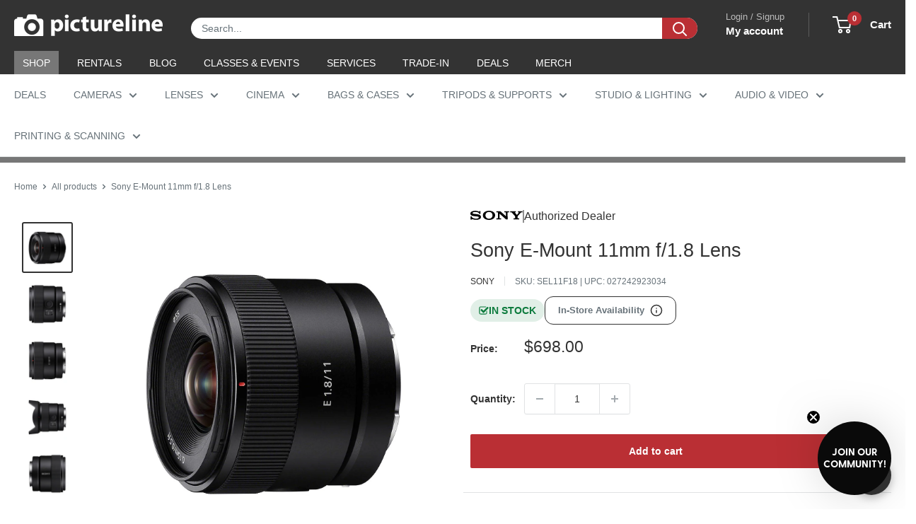

--- FILE ---
content_type: text/html; charset=utf-8
request_url: https://sapi.negate.io/script
body_size: -383
content:
Hqom2ok0o9KhUqUQwosWRoMeO0T/BeGGl4zQVxfWOGRIgP7rBRwgkT4uNggdZJcA5AhdWyWM8aBBMvUD/wLtjDc=

--- FILE ---
content_type: text/css
request_url: https://www.pictureline.com/cdn/shop/t/217/assets/boost-sd-custom.css?v=1769312296635
body_size: -697
content:
/*# sourceMappingURL=/cdn/shop/t/217/assets/boost-sd-custom.css.map?v=1769312296635 */


--- FILE ---
content_type: image/svg+xml
request_url: https://cdn.shopify.com/s/files/1/0750/1017/files/AD-Icon_sony.svg?v=1716915380
body_size: 930
content:
<svg xmlns="http://www.w3.org/2000/svg" fill="none" viewBox="0 0 74 13" height="13" width="74">
<g clip-path="url(#clip0_677_3869)">
<path fill="black" d="M26.3073 13C23.632 13 21.1514 12.1991 19.4934 10.71C18.2424 9.58442 17.6406 8.06061 17.6406 6.48918C17.6406 4.91775 18.2683 3.39827 19.4934 2.28139C21.0302 0.878788 23.7488 0 26.3073 0C29.1385 0 31.4069 0.714286 33.1385 2.28571C34.3722 3.4026 34.9653 4.93506 34.9653 6.48918C34.9653 8.04329 34.3333 9.60173 33.1385 10.71C31.5237 12.2078 28.9913 13 26.3073 13V11.2857C27.7272 11.2857 29.0432 10.7965 29.9653 9.87879C30.8787 8.9697 31.303 7.85281 31.303 6.48485C31.303 5.11688 30.8441 3.95238 29.9653 3.08658C29.0562 2.19048 27.7099 1.68831 26.3073 1.68831C24.9047 1.68831 23.554 2.18615 22.645 3.08658C21.7705 3.95238 21.3116 5.18182 21.3116 6.48485C21.3116 7.78788 21.7748 9.00866 22.645 9.87879C23.554 10.7835 24.9004 11.2857 26.3073 11.2857V13Z"></path>
<path fill="black" d="M6.75758 0.00390625C5.32467 0.00390625 3.7013 0.272305 2.32035 0.891352C1.04329 1.45845 0 2.38053 0 3.90434C0 5.27663 0.87013 6.08183 0.848485 6.06018C1.22078 6.40217 1.81818 6.98226 3.38095 7.32425C4.07792 7.47577 5.57143 7.70953 7.06061 7.86538C8.5368 8.02122 9.98701 8.16841 10.5801 8.31992C11.0519 8.44114 11.8398 8.60131 11.8398 9.48875C11.8398 10.3762 11.0087 10.6403 10.8615 10.6965C10.7186 10.7528 9.71861 11.2117 7.92641 11.2117C6.60173 11.2117 5.00866 10.8134 4.42857 10.6056C3.7619 10.3675 3.05628 10.0515 2.4026 9.25499C2.2381 9.05585 1.98268 8.5104 1.98268 7.96927H0.359307V12.5191H2.1645V11.9043C2.1645 11.8351 2.25108 11.545 2.55411 11.6836C2.93074 11.8567 4.03896 12.2939 5.1948 12.5364C6.14286 12.7355 6.75325 12.8784 7.93506 12.8784C9.85714 12.8784 10.8918 12.5667 11.6061 12.3632C12.2814 12.1727 13.1126 11.8264 13.7879 11.2853C14.1515 10.9952 14.9567 10.2463 14.9567 8.89135C14.9567 7.53637 14.2597 6.78313 14.013 6.53637C13.6797 6.20304 13.2684 5.9433 12.8442 5.73984C12.4719 5.56668 11.8874 5.35456 11.4069 5.23767C10.4762 5.00824 8.37229 4.72685 7.36797 4.62295C6.31169 4.51473 4.48485 4.35888 3.75325 4.13378C3.53247 4.06451 3.08225 3.84806 3.08225 3.32425C3.08225 2.95196 3.29004 2.63594 3.69697 2.38053C4.34632 1.9736 5.65368 1.72252 7.01731 1.72252C8.63203 1.71819 9.99567 2.08616 10.8658 2.47577C11.1602 2.60564 11.5065 2.79611 11.7835 3.02122C12.0909 3.2723 12.5281 3.80044 12.684 4.53204H14.1429V0.575335H12.5152V1.03421C12.5152 1.1814 12.3636 1.3762 12.0736 1.21603C11.342 0.835075 9.28138 0.00823525 6.75758 0.00390625Z"></path>
<path fill="black" d="M42.4243 0.726562L50.3637 7.89106L50.2815 3.06855C50.2728 2.43652 50.1559 2.17245 49.472 2.17245H47.9785V0.726562H54.7663V2.16812H53.3118C52.6148 2.16812 52.5715 2.39323 52.5629 3.06422L52.6841 12.2807H50.3594L41.2166 4.1205V9.91271C41.2252 10.5447 41.2555 10.8391 41.9049 10.8391H43.5369V12.2807H36.8702V10.8391H38.4287C39.0088 10.8391 38.9871 10.285 38.9871 9.88241V3.1205C38.9871 2.68327 38.9265 2.16812 38.0131 2.16812H36.749V0.726562H42.4287H42.4243Z"></path>
<path fill="black" d="M62.5239 10.8391C62.5889 10.8391 62.8702 10.8305 62.9265 10.8131C63.0824 10.7655 63.1906 10.653 63.2382 10.5361C63.2599 10.4885 63.2685 10.272 63.2685 10.2244C63.2685 10.2244 63.2685 8.02093 63.2685 7.94301C63.2685 7.88674 63.2685 7.86509 63.1733 7.74388C63.0694 7.60968 59.0131 3.01228 58.8313 2.81314C58.6018 2.56206 58.1949 2.17245 57.5802 2.17245H56.1689V0.726562H64.13V2.16812H63.1689C62.9482 2.16812 62.801 2.38024 62.9871 2.61401C62.9871 2.61401 65.6668 5.81747 65.6928 5.8521C65.7187 5.88674 65.7404 5.89539 65.775 5.86076C65.8096 5.83046 68.5196 2.63998 68.5412 2.61834C68.6711 2.46249 68.5845 2.17245 68.3031 2.17245H67.3161V0.726562H73.8399V2.17245H72.3811C71.8529 2.17245 71.6365 2.27202 71.2382 2.7179C71.0564 2.9257 66.9568 7.60102 66.8443 7.73089C66.7837 7.79583 66.7923 7.89106 66.7923 7.94301V10.2244C66.7923 10.272 66.801 10.4885 66.8226 10.5361C66.8702 10.653 66.9785 10.7655 67.1343 10.8131C67.1906 10.8305 67.4676 10.8391 67.5326 10.8391H69.0218V12.2807H61.104V10.8391H62.5153H62.5239Z"></path>
</g>
<defs>
<clipPath id="clip0_677_3869">
<rect fill="white" height="13" width="73.8442"></rect>
</clipPath>
</defs>
</svg>
